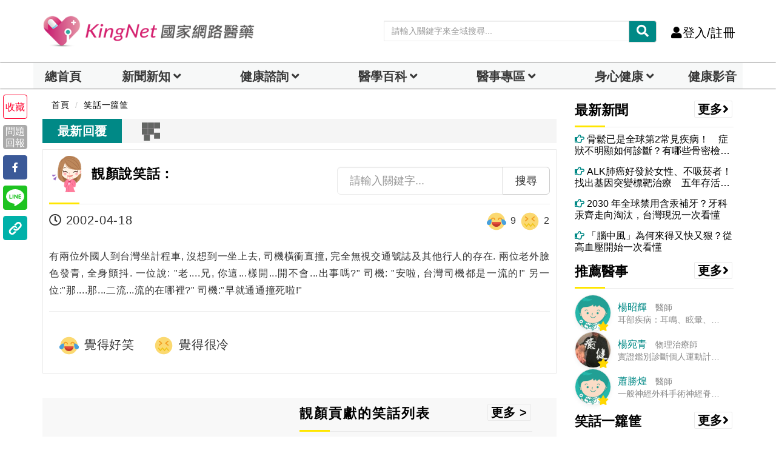

--- FILE ---
content_type: text/html; charset=UTF-8
request_url: https://auto-load-balancer.likr.tw/api/get_client_ip.php
body_size: -134
content:
"18.224.107.234"

--- FILE ---
content_type: text/html; charset=utf-8
request_url: https://www.google.com/recaptcha/api2/aframe
body_size: 181
content:
<!DOCTYPE HTML><html><head><meta http-equiv="content-type" content="text/html; charset=UTF-8"></head><body><script nonce="N1lal87UL1903wIs-C4lSw">/** Anti-fraud and anti-abuse applications only. See google.com/recaptcha */ try{var clients={'sodar':'https://pagead2.googlesyndication.com/pagead/sodar?'};window.addEventListener("message",function(a){try{if(a.source===window.parent){var b=JSON.parse(a.data);var c=clients[b['id']];if(c){var d=document.createElement('img');d.src=c+b['params']+'&rc='+(localStorage.getItem("rc::a")?sessionStorage.getItem("rc::b"):"");window.document.body.appendChild(d);sessionStorage.setItem("rc::e",parseInt(sessionStorage.getItem("rc::e")||0)+1);localStorage.setItem("rc::h",'1768849938084');}}}catch(b){}});window.parent.postMessage("_grecaptcha_ready", "*");}catch(b){}</script></body></html>

--- FILE ---
content_type: application/javascript; charset=utf-8
request_url: https://fundingchoicesmessages.google.com/f/AGSKWxUGYrn2H-_BjTyOc5tQr7JEa9XpwSkh6ow1mWi92hUww-ZW1P5JbFbTP_Fnv8OACoU9YEpQMi275w57kWxsK595uz7yFHCW0RJyfnxoruF-yuhW2I8XYMHY5v9ysd23hhYNH5ae9ZcZd73G4njEofT_WqAOkiL3cI9GCfZ-O-Ya_QOQKKoAnOBW3lPL/_.ashx?ad=.ca/ads//testingad./ad.ashx?/orbitads.
body_size: -1290
content:
window['9ba8c399-071f-493c-9a04-a9102d785cff'] = true;